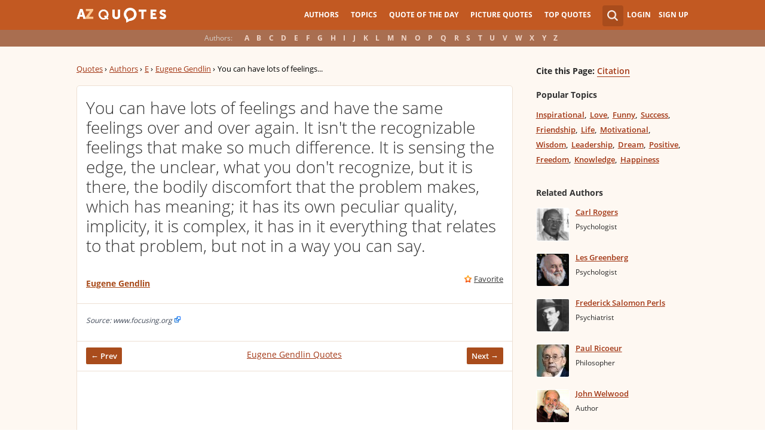

--- FILE ---
content_type: text/html; charset=utf-8
request_url: https://www.google.com/recaptcha/api2/aframe
body_size: 266
content:
<!DOCTYPE HTML><html><head><meta http-equiv="content-type" content="text/html; charset=UTF-8"></head><body><script nonce="fUn-5Dg8u3IAsOKtN2-1bg">/** Anti-fraud and anti-abuse applications only. See google.com/recaptcha */ try{var clients={'sodar':'https://pagead2.googlesyndication.com/pagead/sodar?'};window.addEventListener("message",function(a){try{if(a.source===window.parent){var b=JSON.parse(a.data);var c=clients[b['id']];if(c){var d=document.createElement('img');d.src=c+b['params']+'&rc='+(localStorage.getItem("rc::a")?sessionStorage.getItem("rc::b"):"");window.document.body.appendChild(d);sessionStorage.setItem("rc::e",parseInt(sessionStorage.getItem("rc::e")||0)+1);localStorage.setItem("rc::h",'1766971793047');}}}catch(b){}});window.parent.postMessage("_grecaptcha_ready", "*");}catch(b){}</script></body></html>